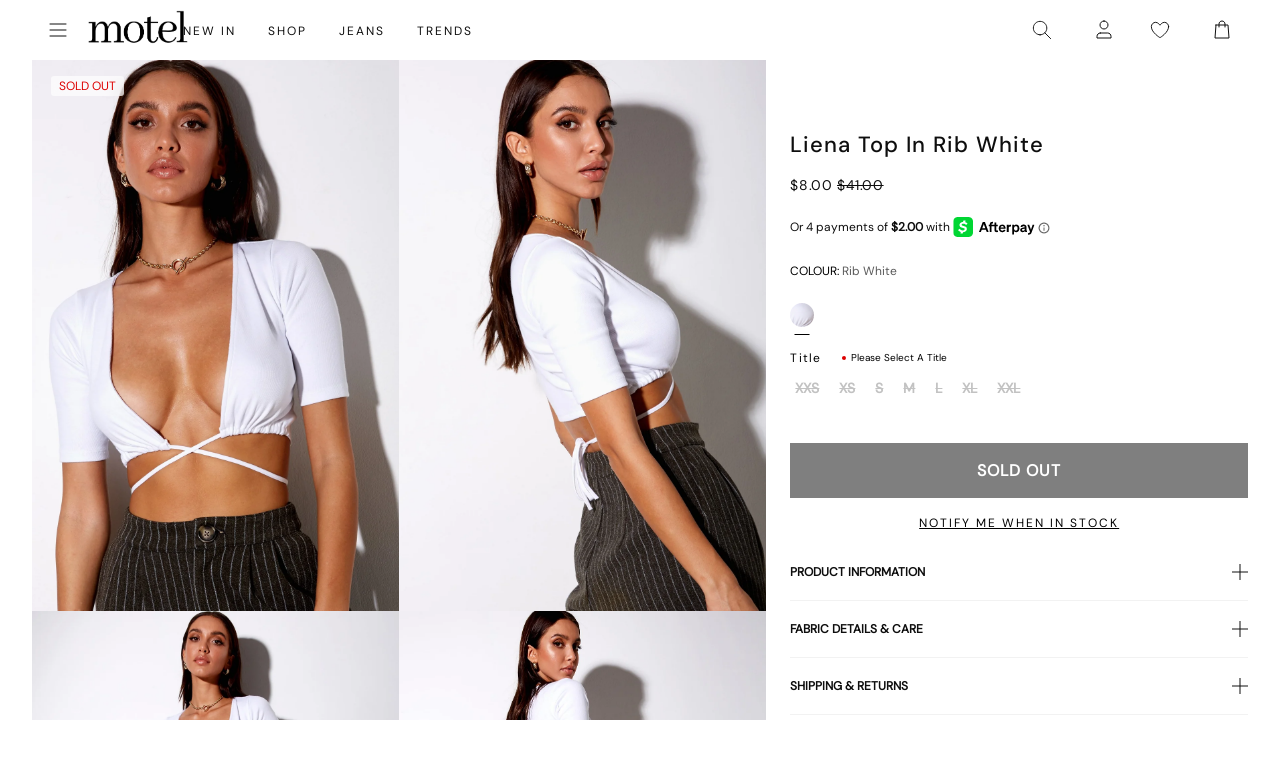

--- FILE ---
content_type: text/json
request_url: https://conf.config-security.com/model
body_size: -124
content:
{"title":"recommendation AI model (keras)","structure":"release_id=0x58:3c:3d:61:7c:41:43:28:41:40:59:3a:7f:6b:3a:31:4f:24:57:6e:72:53:36:28:63:30:33:47:52;keras;5m35mzra4rjmpnsd8qqkvpeepvk53urq93opq39g4zyp4gz4y9dvun9de41fgso22wc3hgqy","weights":"../weights/583c3d61.h5","biases":"../biases/583c3d61.h5"}

--- FILE ---
content_type: application/javascript; charset=utf-8
request_url: https://searchanise-ef84.kxcdn.com/preload_data.1u0B5p4p4A.js
body_size: 10187
content:
window.Searchanise.preloadedSuggestions=['low rise parallel jeans','low rise jeans','black dress','mini dress','black top','leather jacket','mini skirt','white dress','long sleeve top','white top','low rise','red dress','roomy extra wide low rise jeans','mesh top','crop top','parallel jeans','leather pants','slip dress','red top','midi skirt','black skirt','paiva dress','midi dress','lace top','halter top','tank top','green dress','pink top','pink dress','corset tops','maxi dress','brown top','long sleeve dress','blue dress','cargo pants','parachute pants','black jeans','denim skirt','off the shoulder','polka dot','baggy jeans','sequin top','black mini dress','brown pants','low rise parallel jeans 80s light blue','floral dress','two piece set','black mini skirt','green top','blue top','white jeans','corset top','low rise baggy jeans','paiva slip dress','baby tee','brown dress','button up','sequin dress','black tops','micro shorts','zoven trouser','bikini top','jean shorts','tank tops','mini dresses','vest top','mid rise jeans','long sleeve','crop tops','black pants','purple dress','maxi skirt','satin top','cow print','off the shoulder top','white skirt','sweat pants','bandeau top','going out tops','coti dress','denim shorts','flare pants','halter dress','bodycon dress','silk dress','brown jeans','graphic tee','t shirt','jean skirt','mesh dress','red tops','roomy jeans','kelly shirt','cheetah print','cami top','white mini dress','white pants','white tops','lace dress','bow top','abba trouser','off shoulder','leather blazer','70s ripple','green pants','swim suits','sheer top','butterfly top','motel x olivia neill','black crop top','roomy extra wide jeans','80s light blue wash jeans','low rise parallel jeans in 80s light blue wash','leopard print','white dresses','body suit','cargo skirt','plaid dress','floral top','backless top','animal print','festival clothing','turtle neck','pleated skirt','motel x jacquie','polka dot dress','olivia neill','black long sleeve','tie top','black dresses','long sleeve tops','bikini bottom','yellow dress','long dress','matching set','mini skirts','matching sets','mid rise','white crop top','yellow top','purple top','homecoming dresses','cavita jacket','knit top','black lace top','low rise jeans parallel','bow dress','mom jeans','flare jeans','plaid skirt','coti bodycon dress','denim top','bootleg jeans','gingham dress','one shoulder','sweater vest','sandy blue acid','asymmetrical top','low rise roomy jeans','red pants','oversized tee','black leather jacket','bandeau dress','tie front top','strapless dress','capri pants','babydoll dress','extra roomy low rise jeans','tube tops','straight leg jeans','shrug top','chute trouser','tie dye','motel rocks','white tank top','gold dress','low rise baggy','wide leg','red mini dress','gingham top','sequin skirt','black lace','denim dress','clothing sets','flower top','denim jacket','sparkle top','low rise pants','one shoulder top','white tank','grey top','swim wear','fur coat','long sleeve crop top','leopard skirt','butterfly dress','pink tops','flannel shirt','cheetah dress','black shorts','leather skirt','vintage blue green','nova top','zebra top','brown leather jacket','off shoulder top','modern day romantic','cropped cardigan','white shirt','summer tops','pink skirt','short sleeve top','datista slip dress','red dresses','stripe top','gaval mini dress','orange dress','red skirt','wrap top','cover up','tube top','jorts shorts','t shirts','lowrise parallel jeans','strapless top','jeans low rise','long dresses','summer dress','low waist jeans','low rise jean','mesh tops','phone case','pinstripe trouser','brown skirt','polka dot top','zoven flare trouser','grey jeans','black long sleeve top','black leather pants','red leather jacket','indigo jeans','grey dress','saika midi skirt','mini shorts','leopard top','silver top','burgundy dress','burgundy top','biker shorts','high rise jeans','satin skirt','lucca long sleeve','cojira mesh butterfly top','linen pants','low waisted jeans','high waist','open back','green skirt','low rise roomy','backless dress','low rise parallel jeans sandy blue acid','mini black dress','wide leg jeans','low rise parralel jeans','novara mini dress','brown jacket','orange top','kozue dress','skirt set','v neck','wilmot blouse','silver dress','brown tops','tie front','going out','flower dress','rose dress','denim mini skirt','sample sale','navy dress','sevila long sleeve mini dress','short sleeve','parallel jeans in rich brown','grey skirt','lace tops','bardot top','long sleeve mini dress','payoda dress','dudley vest','knit sweater','blue jeans','black jacket','cord pants','roomy extra wide','sweater dress','paiva slip','low rise parallel','babydoll top','red jacket','black bralette','lace skirt','pink pants','farida bikini','modern day romantics','going out top','abba trouser in sage','jump suit','black tank top','pavia slip dress','forest green','plaid top','hime dress','lowrise jeans','lilac rose','high waisted','white lace top','black low rise jeans','micro short','long sleeves','long skirt','white shorts','blue skirt','cut out','blue tops','roomy extra wide low rise jeans in vintage blue wash','flare trouser','halter neck','stripe pants','v neck top','white long sleeve','pink mini dress','velvet dress','zip up','low parallel jeans','zebra dress','size guide','black lace dress','cheetah top','puffer jacket','black tank','lilac dress','daisy dress','hoco dresses','sparkly top','green tops','black belt','blue mini dress','open back top','two piece','lesty dress','sun moon stars','cavita jacket in pu black','knit dress','black and white','croc pants','black trousers','bra top','gift card','ditsy rose','yenika crop top','white satin dress','marcella shirt','baby tees','floral skirt','women’s jeans','bucket hat','low rise wide leg jeans','bootcut jeans','beige pants','satin mini dress','plunge top','halter tops','white blouse','green sweater','micro skirt','black shirt','barbara kristoffersen','baggy low rise jeans','sun dress','white tee','bolero shrug','leather jackets','kelly shirt in mesh','motel x','pink dresses','midi skirts','basic tops','lily bloom','swim cover up','t shirt dress','long sleeve dresses','corduroy brown','coda slip dress','high neck','navy top','party dress','xxl dresses','saken blazer','elci corset top','parallel jean in cord sand','gold top','glitter top','jinsu crop top','navy blue','quelia top','trench coat','white lace','ardilla bodycon dress','hime maxi dress','white slip dress','black cardigan','button down','ocean storm','crochet top','tan pants','faux fur','pleated mini skirt','maroon dress','sparkle dress','white long sleeve top','graphic tops','longsleeve top','white mini skirt','low rise flare jeans','cow hide','angel dress','leather top','sage green','bustier top','pinstripe pants','track pants','vintage blue wash','sanna slip dress','roomy extra wide low rise jeans in vintage blue green','brown leather pants','basta jogger','square neck','sage pants','button up top','plaid pants','pu pants','boat neck','high rise','extra roomy','red leather','corduroy pants','summer dresses','flared jeans','satin slip dress','jorie midi dress in parma violet','leyna bikini','low rise parallel light wash jeans','striped top','lace cami','prom dress','y2k clothing','galaca mini dress','swim shorts','animal print dress','bright blue','sheer dress','rise jeans','evilia dress','light blue','miss joslin','low rise shorts','low rise skirt','pin stripe','optic polka','hot pink','black mesh top','striped shorts','patchwork daisy','mesh shirt','glo sweatshirt','shirt dress','black sweater','pinky promise','black blazer','wide leg pants','light wash jeans','green jeans','black satin dress','red cardigan','body con dress','khaki pants','acid wash','dark wash jeans','brown leather','jean jacket','skater dress','maxi dresses','low waisted','payoda bandeau mini dress','rada top','mesh skirt','emberly plunge top','bikini bottoms','lara crop top angel','asymmetric top','low jeans','motel x barbara kristoffersen','cream pants','sheny mini skirt','blue pants','lucca long sleeve top in lace black','purple pants','hot pant','lime green','purple skirt','haltri top','bomber jacket','pink bow','leyna bikini bottom','luscian plunge mini dress','brown mesh top','black crop','faux leather','blue dresses','pami bikini top','pavia dress','green mini dress','brown cardigan','black tube top','vintage blue','white silk dress','70\'s ripple','sunset melt','motel rock','sunny kiss tee','zoven trouser in 90\'s zebra black and white','black slip dress','make boys cry','ruffle top','cut out top','ozka top','wrap dress','red shirt','satin rose','steel blue','glitter dress','modern day','black corset','cosey top','paiva dress forest green','ima mini skirt','xxl tops','parallel low rise jeans','cropped sweater','leather pant','low rise black jeans','off the shoulder dress','motel rocks low rise parallel jeans','2 piece set','loria fur cardigan','dragon top','mid rise parallel jeans','long skirts','sale tops','striped pants','two piece set skirt set','halterneck top','roomy extra wide low rise','polka dots','watercolour green','faux leather pants','motel x iris','black skirt mini','mesh long sleeve','black bodysuit','oversized hoodie','gift voucher','zebra skirt','brown blue acid','brown sweater','short sleeve dress','black sequin','roomy low rise jeans','halter neck top','tote bag','grey pants','red gingham','daisy bodycon dress','baby blue','womens jeans','boxer shorts','skirt sets','carpenter jeans','fur jacket','kelly shirt in mesh chocolate','cowgirl sweatshirt','cheetah skirt','parralel jeans','denim jeans','cream top','low waist','green dresses','low rise bootleg jeans','saken blazer in pu black','avaya dress','vilinia dress','laufey bikini top','sekar flare trouser','bralette top','miss joslin x motel','floral mini dress','cherry top','satin dresses','straight leg','midi dresses','short dress','frayed low rise jeans','tan top','tube dress','long sleeve black top','snake print','hansa cargo trouser','red sweater','farida bikini bottom','corset dress','sequin shorts','sakila trouser','sparkly dress','dalmatian print','brown shirt','white button up','black midi skirt','mid blue used','pu jacket','ruffle dress','light blue dress','lace long sleeve','black mini','shae bandeau top','angel hoodie','gaval dress','black bra','brown corduroy','datista dress','flannel jacket','red long sleeve','jean skirts','green bikini','botanical flower maroon','high neck top','waist belt','co ord','faux leather jacket','black set','lace trim','cut out dress','90s jeans','ballet core','saika skirt','sleeveless top','vintage bleach','misha wide wide leg trouser','x motel','guenette dress','black long sleeve dress','white set','low rise mini skirt','denim set','black bikini','hawaiian shirt','summer top','black mesh','hot pants','green jacket','square neck top','patchwork daisy brown','white corset','white too','dress mini','brown bikini','low rise parallel 80s light blue wash','cowl neck','jeans low rise parallel','summer rays','fayola dress','knit shorts','bike shorts','parma violet','brown shorts','brandy top','pretty petal green','baggy pants','red shorts','extra wide jean','brown long sleeve','dark wild flower cantaloupe','casini pleated micro skirt','nobila shrug','parachute trouser','dyrana top','off the shoulder sweater','green satin dress','dudley vest top in sequin knit black','button top','red satin dress','cherry dress','dad shorts','strappy top','graphic tees','black halter top','shrunk tee','sleeve top','crochet dress','navy blue dress','black leather','tee shirt','juanita frill halterneck','motel x jacquie roomy extra wide','dapa vest top','black too','white halter top','sleeve dress','yellow skirt','black skirts','emerson jacket','low rise flare','black flare pants','front tie top','low rise jean shorts','extra wide low rise jeans','maiwa blazer','nanda crop top','brown crop top','prom dresses','black trouser','formal dress','bandana tops','xiwang crop top','cow dress','floral dresses','safar vest','bathing suit','wrap skirt','metallic top','party dresses','white low rise jeans','baby doll','white sweater','black maxi dress','brown mesh','black sequin top','white crop','satin ivory','cherub top','amabon long sleeve top','extra wide','orchid sunset','womens tops','sale dresses','haltri crop top','rose top','wide jeans','pleated dress','blouse top','dragon flower','sequin tops','gray top','galova mini dress','ivory top','dark blue jeans','graduation dress','homecoming dress','swim skirt','luiza mini dress','black maxi skirt','esmera top','blue green','black jean','fitted blouse','wide low rise','sevila long sleeve','open back dress','palsi tie side','skater shorts','dark angel','black and white dress','roomy low rise','phil trouser','low rise parallel jeans in sandy blue','baby doll dress','low parallel','mini black skirt','bow shirt','party tops','zoven trousers','gabriela midi dress','print pants','cow pants','when will we dance again','pink long sleeve','walta jacket','keani shirt','jean short','glo sweatshirt in stone wash angelo','sale jeans','button up dress','sun and moon','white cardigan','light wash','play suit','lebby mini dress','pami bikini','coti dress lilac','brown mini dress','tindy top','y2k top','cropped tee','slit dress','short sleeve tops','short dresses','low rise parallel jeans 80s light blue wash','floral tops','brienne top','motel x jacquie roomy extra wide low rise jeans','mini skirt black','ivory dress','cami tops','paiva slip dress in satin ivory','coti bodycon','paisley top','low rose','low rise wide leg','iphone case','low rise parallel sandy blue acid','black pant','paisley dress','low rise parallel jean','long sleeve shirt','work clothing','summer sun','sunny kiss','ozka crop top','strawberry top','gray dress','stripe shorts','champagne dress','pink shirt','high waist jeans','slip dresses','forest green dress','strapless mini dress','red set','knitted top','jeans baggy','red leather pants','sand leopard','pink sweater','long sleeve crop','bell sleeve','wide leg trouser','mini denim skirt','low rise parallel jeans in bright blue','wide low rise jeans','kazayo long sleeve knit','maxi skirts','y2k tops','sakeri flare trouser in black','black sheer top','70s dress','powder blue','pelma mini skirt','ilias corset top in poplin white','puff sleeve','butterfly skirt','sevila dress','barrel jeans','low rise parallel jeans in sandy blue acid','blue bikini','oversized shirt','green floral dress','earthy gradient','sage dress','mini dres','low rise extra roomy','blue sweater','cargo pant','long top','kiona corset top','boat neck top','off white jeans','green shirt','jersey tee','dark jeans','buckle top','cowgirl top','coconut milk','lou hot pant','black off the shoulder top','velvet top','lona midi dress','verso dress','dark wild flower','plus size','jorie midi dress','mushroom top','black midi dress','crew neck','pink bikini','check dress','gaina dress','black romper','black vest','crosena dress','black halter','roomy extra','bitter chocolate','leather dress','silver skirt','baby doll top','pink set','v neck dress','denim skirts','straight jeans','top i','yenika crop top in lilac rose w lilac lace by motel','leopard pants','green crop top','dark green','grey sweater','mini white dress','cropped blazer','baggy low rise','80s light blue wash','lidya mini skirt in black','black corset top','top black','extra wide jeans','polka dress','low rise parallel jeans in vintage black','little black dress','front tie','dark blue','poplin shirt','see through','mazu top','navy blue top','light pink','black tee','bike short','quelia crop top','tshirt dress','women’s tops','sweaters tops','pretty petal','mini dress black','low rise parallel jeans in indigo','kozue mini dress','tropicana floral','had top','70’s ripple','paiva silk dress','white jean','parallel low rise','head band','shoulder bag','crop tee','white t shirt','jessica bodycon','low rise trousers','stripe dress','brown dresses','red tank top','teddy coat','motel x barbara','flower skirt','wren skirt','dresses mini','leather coat','guaco crop top','festival tops','zolen flare trouser in pu matte black','zovey trouser','silk dresses','olivia jacket','dress black','satin tops','baby pink','low rise parallel wide leg jeans','red bikini','halter neck dress','eunji crop','lavender dress','lace mini dress','beach cover up','retro daisy blue','black rose','swim suit','beige top','pink jacket','black floral dress','sheny skirt','cami dress','women jeans','cross top','mini short','elyse crop top','green cardigan','white bikini','white corset top','etta knitted vest top','green set','going out dresses','palasha dress','kumala slip dress','brown blazer','lara crop top','to s','retro tile','cream dress','black satin','deep mahogany','maroon top','long black dress','koriya bardot top','sequin mini dress','melinda frill edge cami top','square flag green','sanaly mini dress','gothic rose','off shoulder sweater','has en','biker jacket','tucci top','lumberjack shirt','sandy blue acid jeans','farida bikini top','white maxi skirt','jepuni cami top','deer print','baggy jeans low rise','celestial dress','sherlyn halter top','mid blue','skirt black','tropicana brights','zip up hoodie','extra wide low rise','sea green','olivia neil','white trousers','button up shirt','pu leather','yellow tops','silver chain','grey bralet','tonal blue paisley','cycle shorts','silta crop top','lace pants','samira bandeau mini dress','eyelet top','asymmetrical dress','paisley yellow','scarf top','moto jacket','black mini dresses','pu black','black bodycon dress','cotina midi dress','bandeau mini dress','jinsu top','pinstripe dress','abba pants','bloomer shorts','brown pant','black micro shorts','nosita midi dress','sporty tee','olive green','beaded bikini','white halter','star dress','hala vest top','bubble jersey','white jacket','low rise denim','leon cardi','zoven flare','collared top','motel x jacquie roomy extra wide low rise jeans in mid blue used','ditsy rose lilac','leather shorts','blue satin dress','seam split jeans','cowl neck dress','lace black top','coti bodycon dress in black rose flock with lace','ima skirt','long sleeve black','studded top','cow print pants','angel sweater','giwta crop top','moon dress','blue set','extra roomy low rise','off shoulder dress','low rise extra roomy jeans','animal print top','vilinia midi dress','eunji crop top in white','enslee slip dress','new years','dark wash','guenetta dress','babydoll tops','light blue jeans','houndstooth pants','off white','black jumpsuit','blue shirt','novara mini dress in black','rose flock','cutout top','black bottoms','cheetah print top','lace up','white lace dress','motel roc','flower orange','olive dress','flower shirt','daisy brown','ryals long sleeve top','black button up','motel rocks jeans','dark sand','one piece swimsuit','marcel shirt','sandy blue','tea dress','brown set','silk top','black low rise','chiffon top','printed top','cherry pants','gladis vest top','black cargo pants','faux fur jacket','basic top','cherry red','wati crop top','t-shirt dress','low ride','collar shirt','abba trousers','button dress','roomy wide leg jeans','motel low rise parallel wide leg jeans','floral field green','mesh long sleeve top','bikini tops','satin crop top','tribal flock','xiwang crop top in black','ruffle skirt','mock neck','sinda scoopback top in knit olive','light blue wash','dudley vest in black','baggy jean','low rise parallel jeans in vintage blue green','tie pants','red rose','extra low rise jeans','gingham pants','purple tops','brandy long sleeve','lace black','drop waist','chain belt','black baggy jeans','dragon rope','rise parallel','bubble skirt','marcella shirt in check light tan','pink bow dress','ring top','lace shirt','cowl neck top','roomy extra wide jeans in brown blue acid','nilza wrap top','sachin mini dress','xxs dresses','formal dresses','red tank','backless tops','retro optic spot','orange skirt','cheetah print dress','purple mini dress','shimmer top','lounge wear','sanja bandeau top','jeeves dress','solar system','cargo trouser','pink satin dress','red lace','body on dress','cherub dress','sun moon','zuki jumper in knit argyle tan','dyrana crop top','poplin top','yessa top','obeli trouser','flowy top','chocolate top','ilias corset top','shima top','low rise white jeans','croc skirt','zebra jeans','tiona top','white maxi dress','bow skirt','jacquie jeans','flared pants','monlo vest top','knit skirt','givas crop top','jeans parallel','halter mini dress','print top','parachute pant','palila dress','a line','black longsleeve','hoodies and sweatshirt','lentra bikini','donata trouser','cow print dress','renata dress','extra roomy low rise blue green','roomy jean','butterfly vine','black cami','raeto top','low rise parallel jeans in vintage bleach','cavita jacket in pu bitter chocolate','cobalt blue','top en','ripple green','red crop top','knit cardigan','kinnie mini skirt','sweat set','pink tank top','coda dress','cerry bikini','striped sweater','tights lace','low rise baggy jean','black and white pants','bikini set','sun glasses','holographic purple','new years eve','w26 l32','top white','cycle short','red sequin','dudley vest top','brown pants brown jeans','pink lace','snake skirt','en pointe','green long sleeve','boyfriend cardigan','crosena swing dress','tailoring charcoal','maruko mini dress','denim maxi skirt','green trousers','parallel jean in cord dark chocolate','white satin','black silk dress','red lace top','ibiza summer','payoda bandeau mini dress in dark grey','pink cardigan','rips parallel jeans in black wash','low rise denim skirt','linen top','xl dress','denim short','leopard bodysuit','black shrug','extra roomy jeans','beige dress','tan tops','sage green dress','low ride parallel jeans','blue floral dress','animal print pants','bow bikini','black tie top','90s geo brown','chiffon dress','see through top','accessories necklace','tye dye','acid jeans','jiniso crop top in black with pink bows','lace tank','botanical maroon','paralell jeans','striped shirt','takiyo mini dress','grey mini skirt','low rise straight leg','top or','leather trousers','top a','hoco dress','square flag','mid indigo blue','ganita vest','black dress mini','white tube top','slouchy dress','halterneck dress','watercolour green bikini','black leather blazer','panola mini dress','cotton top','royal blue','brown tank','jeans women','tonal zebra','fur cardigan','blue long sleeve','dress white','black denim','nolda top','red top y2k','black rose dress','cow girl','abstract animal','jastio vest top','raceline halterneck top','clothing set','tie tops','long sleeve black dress','ripped jeans','guinevre top','striped dress','dress red','evilia mini dress','shimmer brown','daisy top','bilen top','cargos pants','green blazer','swing dress','ultra low rise','heat map','kelly top','love checker blue','pretty petal ivory','satin shirt','white tshirt','purple dresses','brown button up','satin black','spence top','white cami','ulsan fitted shirt','thin top','chute trousers','olive top','skirt mini','tie dress','dad jumper','mom shorts','tuli mini dress','bell bottoms','white pant','tops off shoulder','long sleeve lace','tokyo tour','red jacket leather','adrenaline red','one piece','teal dress','black and white top','sweat shirt','shenka mini skirt','pin stripe pants','coda mini dress','black satin top','navy mini dress','women top','crop sweater','bright blue jeans','paiva slip dress in satin','mesh butterfly','white denim','tops long sleeve','lime green dress','steel blue low rise parallel','bella mini tea dress','becky dress','red long sleeve top','esmeray midi skirt','black going out top','top de','saidi cardi in diamond black and green','kumala dress','extra wide jeans in off white','cosmic melt','washed out pastel floral','rar leopard','satin slip','dark red','fresia dress','eunia shorts','chinese moon','salda sporty tee','low rise 80s light wash','black halter dress','zip up jacket','lilac top','long sleeve mesh','green sequin','persian night','runita top','cargo mini skirt','black short','black dres','oversize tee','white bottoms','green floral','blue floral','motel low rise parallel wide leg jeans in colour tinted denium','lucca top','guan top','metallic dress','longsleeve dress','black strapless dress','wren mini skirt','angel shirt','dress dress','izolde tee','brown trousers','scoop neck','pink crop top','jeans black','white short','rib top','sparkly tops','novalie vest top','zen crop top','micro crop top','navya wrap mini dress in basic polka','pinstripe skirt','sukati cardi','yellow mini dress','bonnie crop top','long sleeve white top','two piece sets','y2k skirts','cojira mesh','dalmatian dress','low rise paralell jeans','ribbon top','savita maxi dress','low rise heans','pink sequin','black dress with pink bows','sage green pants','long sleeve maxi dress','black crop tops','printed dress','white mini dresses','octavia asymmetric cami top in lace','split jeans','blue crop top','red blazer','cute tops','red corset','satin blue','denila bodycon dress','brown mini skirt','mini gingham','denim tops','dark angel mesh','low rise parallel jeans w26 l32','kenaya crop top','tan mushroom','jorts dad shorts','mesh pants','clothing suit','lumberjack shirt in pu black','knit vest','sleeveless dress','business casual','black to','black long sleeve crop top','stripe skirt','ribbon dress','dress with','wide leg low rise jeans','green satin','snake skin','crinkle top','cropped jacket','low rise jeans baggy','grey mini dress','pink mini skirt','gray skirt','hair clip','basic tee','bootleg jeans in sandwash','shorts denim','oat milk','rich brown','floral midi dress','sweater top','floral print','low rise parallel jeans in washed black grey','ditsy butterfly','trippy waves','slinky top','fitted shirt','grey blazer','grey used bleach','black flare','long sleeve lace top','tops black','low rise denim mini skirt','love bloom','bilarka bandeau top in black','brown long sleeve top','midnight blue','tan skirt','white shoes','heart top','kaoya midi dress','tiona baby tee','ardilla dress','mini dress in black','jojes jersey tee','leopard jacket','track suit','amber wash','fashion tops','gingham tops','red mini skirt','binita mini dress','pink jeans','black coat','long tops','swim top','geo brown','chute trouser in parachute','larin midi dress','motel dress','sequin pants','tiger print','high waisted bikini bottoms','polka dot skirt','cutout dress','extra low rise','tropical rave','high neck dress','grey trousers','spring dress','black denim skirt','hibiscus top','skater jorts','a line skirt','black and red dress','misca trouser','sutin tee','black floral','dress midi','black bow dress','peplum top','o ring','sheer tops','band tee','rise jean','wild flower lemon drop','novita top','red tube top','light blue top','boyfriend jeans','dress blue','60s abstract','tie back','low rise parallel jeans vintage bleach','white shirts','brown hoodie','dad denim short','navy skirt','satin black dress','print dress','mini red dress','black bandeau','low rise trouser','ribbed top','green slip dress','body con','party top','cerry bikini top','floral bikini','pink tank','satin dress','halter crop top','disc sequin','white skirts','daman off shoulder','low back','cypress dress','low rise jeans in 80s light blue wash','chocolate brown','cropped top','blue paisley','work pants','zoven trouser in croc pu burgundy','red too','blue cardigan','london fog','low rise light wash jeans','pelmet skirt','paisley fun yellow','charcoal skirt','going out dress','a line dress','brandy long sleeve top','zebra cardigan','festival outfits','brown tank top','roomy extra wide low rise jeans in washed black','slinky dress','motel x olivia','lilac lace','snake dress','brown too','lace long sleeve top','pinstripe black','rust dress','cap sleeve','gesta trouser','leopard shirt','sky midi dress','nilza top','roomy extra wide low rise jeans in grey used bleach','blazer dress','dusty rose','90s dress','black leather skirt','chain tangle','nero jacket','70s ripple pants','jumper dress','low rise frayed jeans','laufey bikini','estesa shirt','lilac blossom','college blue','knit tops','mid rise jean','rigid low rise flare jeans','blue gingham','harlequin black and white','elci top','romper playsuit','gingham shorts','space dye','trouser pants','tinted denium','tindy crop top','low rise parallel jeans bright blue','parallel jean in light wash denim','blue green jeans','valy slip dress','flo midi dress','esau tie front','iranila asymmetrical top','hansa cargo','leony cardi','vintage black','low rise parallel jeans in steel blue','medita shirt','navy tartan','cinta skirt','leopard print top','awdella knitted long sleeve top','mesh mini dress','washed blue green','lesty bodycon dress','yecal sheer bodice','japanese blossom','brown gingham','bow tops','rufte top in lace','vacation dress','dad jeans','roomy extra wide low rise jeans in brown blue acid','black bikini top','green shorts','blue satin','cosey top in satin lilac','dress green','kalsi top','lowrise baggy','yenika crop','paiva silk','silver tops','graphic top','drop waist dress','brown corset','red floral dress','sheer black top','sweatpants set','tan dress','sakeri flare trouser','baila crop top','denim pants','lace shorts','bubble top','naisa mini dress in mesh black','dress maxi','roomy extra wide low rise jeans in light wash blue','black vest top','cut out pants','black cargos','summer clothes','black parallel jeans','maudy crop top','rise parallel jeans','esme bralet','micro mini skirt','nobila shrug top in black','vest tops','low rise bootcut','mini bodycon dress','y top','zoven trouser 90\'s','top with','midrise jeans','leather bomber jacket','guida mini skirt','cojira mesh butterfly top in tonal blue paisley','mesh crop top','blue grey','asymetrical top','bikinis set','xxs dress','lace to','sambu top','capris pants','sage smoke','coquette top','swim bottoms','jean dress','mesh butterfly top','roomy extra wide low rise jeans in indigo','night dress','brown halter','roider jogger','baby shroom','carpenter pants','zebra pant','black cargo','flare trousers','flare pant','photo brown','flowy dress','white midi skirt','parallel jeans in burnt olive','flower power blue','leopard print skirt','satin pants','chain dress','chain top','off the','low rise parallel jeans in 80s light','gray jeans','tee shirts','mesh black','wati crop top in oat milk','jeans mid rise','pink tube top','lace up top','lycra top','rave clothing','sarah crop top','striped skirt','dress floral','yellow bikini','bow sweater','vintage dress','gladis crop top','bathing suits','nude dress','leopard print dress','tarot pants','low rise flared jeans','black mini shorts','flower garden brown','pu green','green silk dress','skater skirt','leather bomber','tiger dress','red maxi dress','parachute skirt','low rise parallel vintage bleach','sale dress','guan crop','check pants','black pleated skirt','cover ups','khaki skirt','burgundy bikini','90s parallel jeans','white dres','black leggings','jacquie roomy extra wide low rise jeans','rock dress','lace tank top','green tank','letta bodice','mid blue jeans','brown jean','bonija long sleeve top','angel embro','ruched top','low rise parallel jeans light wash blue','dress satin','bodycon mini dress','black blouse','black and white shorts','black strapless top','elinor maxi dress','beige skirt','blue sequin','siria dress','burgundy skirt','nikaya shorts','zoven trouser in pu matte black','cargo jeans','brown satin dress','retro heart','wiluta shorts in baby cord navy','washed black','skirts mini','long black skirt','low rise pants parallel jeans','roomy wide leg low rise jeans','navy pants','sequin too','black slip','floral shirt','super low rise','low rise blue jeans','ruched dress','check skirt','tista dress','retro optic','yellow shorts','top lace','dudley sequin','bonlo top','ripple tangerine','jeans low','light jeans','face mask','green mini skirt','extra wide jean in black wash','blue acid','motel jeans','red satin','pink satin','swim short','dotty rose','jersey top','jiniso crop top','red leopard','pinstripe top','palasha midi dress','botanical animal','pu leather jacket','strapless tops','parallel pants','skirt midi','circe off-shoulder','meet me at the library','sun and moon dress','dusty pink','kareena long sleeve bardot top','mini skirt denim','bootleg jeans in black','black mesh dress','yellow plaid dress','juanita top','jinsuen bodycon mini dress','vintage jeans','red and white','tiger brown','top red','white button up top','stripe sweater','pu skirt','renata asymmetrical mini dress','fire mesh','pink bows','red to','mutsuki halterneck','turtleneck crop','pamita bikini','orange flower','checker top','black sleeve','cropped long sleeve','suede jacket','low rise cargo','black long dress','gimon crop top','floral gingham brown','pink shorts','assymetric tops','sun dresses','tailored pants','dark chocolate','crochet skirt','grey tops','bay one shoulder top','lassie maxi skirt','black shirts','square neck dress','dapa crop','orange pants','terry short','lina crop top','red long sleeve dress','wei mini skirt','pants jeans','shelisa slouchy mini dress in black','white lace skirt','mala slip dress','slouchy top','zorea trouser','micro check brown','watercolour brown','yena crop top','bovita long sleeve top in rib white','blurred orchid peach','tank bikini','collared shirt','blue grey mesh','low rise flared jeans in green wash','strawberry sunset','sarina top','sequin black','long coat','gold mini dress','cargo skirts','sorin deep waistband top','80s light wash','mini skort','moni vest','jean top','hala top','low rise parallel jeans in vintage blue wash','mauve shimmer','parallel jeans in sand','soft tides','jeans sale','gingham skirt','low rise bootleg','romantic red rose','mesh black top','fayola printed maxi dress','boot cut','beaded top','shindu top','pastel floral','neira long sleeve','princess polly','low rise black','acro unitard','mini skirt set','sand jeans','long sleeve mesh top','zebra sweater','cherry bikini','blue shorts','lace crop top','solarized green and blue','pink corset','jeans low rise parallel jeans','satin cheetah','button shirt','fold over','isda top','black sequin dress','grey cardigan','mid jeans','gane shirt','angel energy top','bolero top','parallel jean','plunge dress','white midi dress','white bralette','green leather','shadi mini dress','dress pants','print t','straight leg jeans in winter sandwash','kayve tie front top','roomy oversized low rise jeans','barika top','roomy extra wide low rise jeans in mid blue used','lowrise baggy jeans','shirred top','dark grey','varsity jacket','lether jacket','lesty dress in animal satin with lilac lace','orange bikini','mini s','parallel low','crop tank','frill top','ditsy floral','black jeans low rise','pasha brushed knit shrug cardigan','brown forest tapestry','small flower brown','hair scarf','lace tube top','sage top','romini dress','white low rise','zova wide leg trouser','tash crop top','low rise baggy jeans parallel','elmira top','light pink dress','tiney crop top','vaiso mini dress','tank too','matching skirt set','burnt olive','novalie top','loria cardi','knit jumper','givas top','black sequin skirt','brown halter top','baby t','lilac rose coti','bilen top ditsy rose red','parallel jeans low rise','casual dresses','red pant','black t','silver bikini','pinstripe brown','low rise parallel jeans indigo','coby mini dress','shena mini skirt','dress pink','lala short','biker short','janar halterneck','wild flower','roomy extra wide leg low rise jeans','ejon mini skirt','mini slip dress','satin white dress','dress long','white to','jess jeans','blue corset','white vest','nero jacket white leopard','zebra shirt','black lace skirt','palila mini dress','lulees jumper','black sparkle','wide leg trousers','sequins top','low waisted pants','black rust tie dye','one sleeve','low rise parallel jeans light blue wash'];

--- FILE ---
content_type: text/json
request_url: https://conf.config-security.com/model
body_size: 86
content:
{"title":"recommendation AI model (keras)","structure":"release_id=0x5e:64:7e:56:55:6a:7a:32:57:49:3e:64:31:5a:2d:5b:53:6a:66:58:79:4d:55:28:56:5c:44:75:71;keras;f7f4l4vuskerc1egr1lcneqvelxs7sf1gq99n9yagbl1nvkts6087lhwvjaocsje0rr1bfv2","weights":"../weights/5e647e56.h5","biases":"../biases/5e647e56.h5"}

--- FILE ---
content_type: application/javascript; charset=utf-8
request_url: https://searchanise-ef84.kxcdn.com/preload_data.2Z6j7R6a3d.js
body_size: 7688
content:
window.Searchanise.preloadedSuggestions=['mini dress','maxi dress','going out tops','long sleeve tops','summer dress','mini dresses','lace tops','maxi dresses','summer dresses','midi dresses','tees tops','black top','white top','red top','black dress','mini skirt','long sleeve top','polka dot','low rise jeans','long sleeve','lace top','sequin top','red dress','low rise','low rise parallel jeans','pink top','denim skirt','black jeans','co ord','white dress','black skirt','mesh top','white jeans','midi skirt','leather jacket','halter top','brown top','low r','low ris','blue top','going out top','cami top','micro shorts','midi dress','mid rise jeans','black mini dress','roomy jeans','green top','low rise parallel','off shoulder','halter neck','pink dress','halter neck top','off the shoulder','long sleeve dress','baby tee','leopard print','red tops','sparkly top','tank top','black mini skirt','parallel jeans','mid rise','white skirt','black tops','corset top','baggy jeans','long dress','summer tops','blue dress','white tops','going out','burgundy top','yellow top','roomy extra wide low rise jeans','long s','denim shorts','maxi skirt','grey jeans','t shirt','long sl','long sle','long sleev','long slee','bandeau top','baby doll top','vest top','low rise p','low rise pa','indigo jeans','low ri','sequin dress','low rise par','black lace top','low rise baggy jeans','white t','grey top','polka dot dress','backless top','low rise jean','black shorts','mini shorts','crop top','denim s','low rise roomy jeans','mini dres','halterneck top','mini s','black t','white shirt','bikini top','gingham top','black s','low rise para','mini d','black to','low rise j','low rise je','maxi dres','maxi d','low rise jea','mini dre','low rise paral','mini dr','off the shoulder top','green dress','maxi dr','maxi dre','polka dot top','floral dress','sequin skirt','polka d','polka do','roomy extra wide','nova top','blue jeans','low waisted jeans','black trousers','denim jacket','low rise roomy','party tops','denim sk','jeans low rise','low rise parall','mini sk','mini skir','low rise paralle','dress mini','sheer top','denim skir','denim ski','mini ski','black j','navy top','v neck','stripe top','burgundy dress','tube top','floral top','off shoulder top','red mini dress','plunge top','brown dress','summer top','swim wear','black jean','white blouse','red to','black lace','black je','black jea','v neck top','flared jeans','polka dress','denim mini skirt','tie top','parallel jean','red t','micro short','black dres','leather j','black d','going o','going ou','asymmetric top','cami tops','leather ja','white jean','bikini set','leather jack','wide leg jeans','lace t','sequin shorts','button up','leather jac','lace to','white mini dress','white j','fur coat','leather jacke','party dress','denim top','mini skirts','long sleeve t','black dre','black dr','co ords','long sleeve to','roomy extra','low waist','white je','tank tops','white jea','motel rocks','pink tops','party top','size guide','knit top','roomy e','low waist jeans','black m','halter dress','fitted shirt','gold top','roomy ex','white to','roomy ext','sequin t','roomy extr','flower top','sequin to','bow top','white s','long sleeve mini dress','hot pants','brown skirt','satin dress','going out to','lace dress','knitted jumper','one shoulder top','going out t','linen trousers','pleated skirt','halter neck dress','mid r','black mini','tie front top','tops off shoulder','black sk','mid ri','white lace top','vintage blue','mid ris','black skir','yellow dress','long dresses','extra roomy','motel rock','black l','bandeau dress','roomy extra w','black ski','satin top','high rise','low rise parallel jean','high rise jeans','roomy extra wi','roomy extra wid','roomy jean','black mi','parallel j','parallel je','skirt mini','parallel jea','low wa','red dres','red d','silver top','t shirts','vintage blue green','glitter top','red dr','red dre','co or','co o','striped top','roomy j','pink t','one shoulder','low w','roomy je','low rise baggy','roomy jea','wide leg','flare jeans','low rise parallel j','y2k clothing','low rise parallel je','black min','pink to','bikini bottoms','low rise parallel jea','short sleeve top','leopard print top','babydoll top','white d','sequin tops','animal print','mesh dress','butterfly top','sparkly dress','dark blue jeans','crop tops','off the','steel blue','low wai','red skirt','white dres','vintage b','knit jumper','denim short','vintage bl','sparkle top','mid rise jean','black long sleeve','slip dress','white dr','dress maxi','roomy extra wide low rise','white dre','low wais','tie front','festival wear','cowl neck','white lace','black dresses','black short','gingham dress','motel x','halterneck dress','leopard top','black sh','grey j','wrap top','fur jacket','blue tops','bright blue','off t','off th','black long sleeve top','denim dress','grey skirt','grey jean','sale tops','motel roc','leopard p','baby t','mesh tops','basic tops','hot pant','midi dres','brown tops','leopard pr','denim sh','halter neck dresses','purple top','black low rise jeans','mesh to','micro s','grey dress','baby doll dress','leopard pri','backless dress','off the s','maxi s','grey je','leopard prin','bikini bottom','midi d','white sh','graphic tee','off the sh','grey jea','midi dre','white vest','sequin s','white shorts','midi dr','low waisted','off the sho','denim sho','mesh t','long d','low rise r','denim shor','zip up','off s','pinstripe trousers','black b','y2k top','off the should','short sleeve','blue t','off the shou','off sh','navy dress','bardot top','micro sho','off the shoulde','midi s','bootcut jeans','black sho','off the shoul','white b','vintage blu','micro sh','maxi sk','brown jeans','off sho','halter n','maxi ski','long dres','micro shor','maxi skir','halter ne','mini short','off should','mini black dress','polka dots','sparkly tops','low rise trousers','black shor','off shou','brown leather jacket','halter nec','low rise ro','midi ski','denim j','midi skir','low rise roo','prom dress','low rise shorts','top i','midi sk','green t','mid rise j','long skirt','purple dress','mid rise je','off shoulde','off shoul','low rise room','mid rise jea','indigo jean','long dr','long dre','pink mini dress','black mesh top','black cardigan','low rise wide leg jeans','sparkly t','boat neck','sparkly to','cream top','check dress','button up top','basic top','roomy extra wide jeans','white l','red lace top','strappy top','womens tops','roomy extra wide low','festival tops','lace skirt','fitted blouse','pink skirt','black mini s','wilmot blouse','gold dress','green tops','jackets and coats','low rise parr','green to','brown jacket','black la','baby tees','low rise skirt','straight leg jeans','button top','black lac','denim ja','roomy extra wide l','indigo j','white mini skirt','tank to','long sleeved top','g rise jeans','low rise b','halter neck tops','has en','roomy low rise','black mini sk','light blue','black mini skir','white too','indigo je','white sk','black too','extra r','black mini ski','denim jac','halter to','corset to','babydoll dress','roomy extra wide lo','white skir','indigo jea','denim jack','cowl neck top','two piece','red cardigan','brown t','bodycon dress','red s','blue mini dress','blue to','halter t','brown cardigan','red l','white ski','cami t','cami to','midi skirts','light blue jeans','brown bikini','extra roo','x motel','extra room','bow dress','jean shorts','top a','yellow t','low rise parallel wide leg jeans','denim jacke','sequin short','pink dres','check top','pink d','low rise parallel jeans in 80s light blue wash','baggy jean','white tank','blue bikini','low rise black jeans','white shi','yellow to','denim mini','low rise flare','corset t','pink dr','pink dre','black sequin top','top or','halter tops','burgundy tops','polka dot dres','swim shorts','dresses mini','holiday shop','high waisted jeans','black c','wide l','extra roomy jeans','brown shorts','strapless top','button u','tailored trousers','roomy extra wide low r','black lo','white shir','polka dot d','baby te','nova to','pink s','black trouser','polka dot dre','roomy extra wide low ri','polka dot dr','open back','roomy extra wide low ris','black halter','vest tops','tank t','parralel jeans','brown to','party dresses','wide le','satin mini dress','nova t','women’s tops','linen trouser','skirts mini','botanical flower maroon','low ro','low rid','vintage blue wash','square neck','blue skirt','roomy low rise jeans','trench coat','blue dres','dark wash jeans','black maxi dress','blue d','off the shoulder jumper','denim m','mini sh','mens jeans','t s','long sleeve black top','long sleeve dres','corset tops','long sleeve d','roomy extra wide low rise jean','baggy low rise jeans','t sh','high neck','long sleeve dr','fur c','black h','baggy j','long sleeve dre','white long sleeve','baby doll','mini sho','extra wide','red dresses','blue dr','blue dre','grey t','t shir','mini shor','tops long sleeve','denim t','sequin sh','backless tops','fur co','t shi','low jeans','white t shirt','denim mi','mini denim skirt','mid blue','fur coa','baggy je','low waiste','to s','low t','sequin sho','red too','denim to','formal dress','maroon dress','baggy jea','faux fur','denim skirts','white bl','denim min','sequin shor','cover up','black mini dres','had top','summer dres','lace cami','white trousers','dudley vest','ruffle top','white blo','low rise flared jeans','bomber jacket','black vest','black bra','shirts and blouses','co ord set','pin stripe','white tank top','dark blue','black sequin','y2k cami','red jacket','red jumper','summer clothes','summer d','going out dress','summer dr','off white jeans','white m','white blou','sleeveless top','summer dre','maroon top','poplin top','low rise parralel','white blous','floral skirt','little black dress','women top','red leather jacket','red lace','blue s','black shirt','high neck top','low rise wide leg','straight leg','low ros','leather jackets','black mini d','yellow tops','long sleeved','blue jean','dudley vest top','black mini dre','micro skirt','cargo skirt','low rise parra','white dresses','long top','fashion tops','black mini dr','dress dress','low rise mini skirt','black mesh','backless t','navy blue','blouse top','white cami','top de','xxl tops','button up shirt','mid blue used','vintage blue gree','white tshirt','vintage blue g','fitted s','low rise parallel jeans in','linen t','vintage blue gr','dress black','white tee','sequin too','fitted sh','backless to','vintage blue gre','roomy extra wide low rise j','blue j','roomy extra wide low rise je','roomy extra wide low rise jea','thin top','the v','denim mini s','satin skirt','short sleeve tops','low ride','matching set','flower dress','long sleeves','rada top','sequin dres','white c','fitted shi','low ti','crop t','top black','brown b','vintage bleach','low rise roomy jean','sequin d','black corset','capri pants','fitted shir','ocean storm','cavita jacket','festival clothing','sevila long sleeve mini dress','shirt top','parallel low rise','jeans parallel','sequin dr','ivory top','powder blue','pleated mini skirt','halterneck tops','steel b','mid rise parallel jeans','black jacket','sequin dre','brown j','black long','festival top','white la','black halter top','white long sleeve top','wide leg trousers','low rise ba','lace black top','white mini','burgundy to','women’s jeans','sale jeans','black cami','white lac','parallel low rise jeans','white halter','top en','steel bl','red c','grey to','botanical flower','denim mini ski','red shorts','denim mini sk','blue green','long sleeve too','knit dress','white h','black lace t','denim mini skir','black lace to','short dress','orange top','bright b','steel blu','bandeau tops','high waist','grey trousers','matching sets','bright bl','low rise flare jeans','maxi skirts','off shoulder jumper','v neck dress','brown s','bright blu','floral mini dress','low rise bag','low rise bagg','striped jumper','wide jeans','silver dress','blue je','asymmetrical top','sequin sk','black lon','xxs dress','blue jea','linen tr','sequin ski','low rise roomy je','low rise roomy j','vintage black','black tr','white mi','short s','sequin skir','boat neck top','summer t','navy t','black lace dress','was i','low rise roomy jea','sparkly skirt','going out toos','extra roomy low rise','longsleeve top','vest t','new years','stripe dress','crop to','polka top','light b','ruffle skirt','stripe jumper','black going out top','black crop top','cowboy boots','light blu','low rise parallel jeans in indigo','flared jean','a line','body suit','red leather','leather skirt','white short','skirt black','sparkly shorts','knitted top','high r','jeans low','red gingham','grey cardigan','summer to','high ri','black blouse','vest to','brown l','light bl','high ris','low waist jean','green skirt','green dres','jean skirt','stripe shorts','brown trousers','burgandy top','extra w','motel r','linen tro','white vest top','lace s','green d','low tis','low rise extra roomy','paralell jeans','baby blue','black low rise','green dre','boots womens','flared j','linen trou','red j','green dr','red bikini','low rise blue jeans','black trou','white low rise jeans','wedding guest','low rise parral','floral tops','extra wi','off white','dark jeans','black jumper','black tro','gold to','80s light blue wash','cardigan top','olivia neill','flared je','pink sequin','leather trousers','tube tops','sun dress','brown leather','yellow skirt','extra wid','chiffon top','smock dress','black pants','silk dress','burgundy t','red long sleeve','mini dress black','denim co ord','flared jea','white min','black bikini','low rise parallel jeans i','linen trous','long sleeve dresses','linen trouse','gold t','red cami','bright blue jeans','low rise baggy jean','black trous','lace long sleeve','tops black','zip u','long sk','black trouse','brown blue acid','beach cover up','low rise paralell','strap top','light wash jeans','sequin mini dress','yellow d','glitter dress','grey s','motel ro','shorts denim','polka dot skirt','low rise denim shorts','mini skirt black','navy jeans','top white','lace mini dress','green mini dress','red maxi dress','low rise parale','black mini shorts','yellow dres','tartan top','gold tops','low rise heans','womens jeans','low rise parallel wide leg','white crop top','low waisted jean','low rose','long sleeve lace top','tube to','dark b','silver to','high waisted','black denim skirt','red mini','yellow dr','v nec','red m','silver t','red b','yellow dre','hala top','the motel','denim jeans','v n','xxl dresses','glitter t','going out too','jeans black','top red','v ne','extra wide low rise','low rise denim skirt','dark red','glitter to','red le','frill top','hoodies and sweatshirt','gingham t','navy blue top','pink shirt','tube t','mid rise parallel','black midi skirt','slinky top','roomy low','black long s','open back top','men clothing','brown le','black ca','off the shoulder dress','grey low rise jeans','pink bikini','hot p','satin dres','red lea','black leather jacket','white corset','square neck top','tops red','shimmer top','pu bottoms','plaid top','lace too','halter neck to','party t','baby pink','brown lea','black long sl','halter neck t','long black dress','long sleeved tops','party to','suit trousers','gingham to','green jeans','low waist j','satin d','bikini t','wedding guest dress','scarf top','halterneck to','black f','blue shirt','black long sleev','wide leg j','black long sle','print top','low waisted j','navy to','sale top','motel low rise parallel wide leg jeans','halterneck t','swim skirt','brown mini dress','black p','work wear','satin dre','satin dr','long tops','black micro shorts','high waist jeans','brown c','black se','low waist je','low rise denim','pink dresses','lowrise jeans','new years eve','one s','black and white','summer mini dress','black long slee','dark bl','sleeve top','washed black','light wash','blue low rise jeans','low waisted je','y top','long sleeve black','off shoulder dress','roomy l','red leat','brown leat','low waist jea','gift card','dark blu','lace black','low waisted jea','striped shorts','mini black skirt','red leath','brown leath','low rise paralel','sparkle dress','tartan dress','short sl','low parallel jeans','one sh','dress red','bikini to','red sequin','red leathe','short sle','cargo trousers','low rise baggy je','black ha','cut out top','shoulder bag','brown leathe','low rise baggy j','corduroy trousers','s mini dress','black motel rocks','black midi dress','high w','juanita frill halterneck top in crochet white','grey jumper','flare jean','short slee','tinted d','hot pa','green jumper','bow t','studded top','hot pan','short sleev','one sho','bitter chocolate','black skirts','jersey top','black bo','red ca','black low','res dress','low rise flares','low rise baggy jea','strapless dress','jean s','dresses maxi','fur j','top grey','extra ro','day dress','pleated s','mid b','check skirt','high wa','short sleeve shirt','black hal','tinted de','black a','mid bl','long ski','baggy low rise','leopard print dress','babydoll tops','tie t','holiday dress','dark wash','shirred top','poplin shirt','womens top','mid blu','sevila dress','cowl n','turtle neck','one shou','long skir','jeans l','flowy top','tie to','extra wide low rise jeans','roomy lo','deer print','low rise wide','fur ja','white bikini','black seq','cowl ne','tie fro','one shoulde','w28 l30','white sho','low rise parallel jeans in bright blue','pleated sk','low rise trouser','one should','tie f','tie fr','pinstripe jeans','brown jumper','ruffle dress','white lo','low rise grey jeans','indigo parallel jeans','washed black grey','going out dresses','one shoul','min dress','bootleg jeans','striped trousers','wide leg jean','low rise black','pleated ski','skirt co ord','black halt','knit shorts','fur jac','white maxi skirt','black maxi','pink blouse','black halte','fur jack','babydoll t','velvet dress','navy tops','pleated skir','trousers low rise','low rise f','low rise bootcut','plaid dress','babydoll to','blue g','wide leg joggers','bow to','bandeau to','one piece','steel blue jeans','brown d','satin t','red tank top','black vest top','a line dress','low motel rocks','fur jacke','black sequ','white shor','brown dres','low rise parallel jeans in washed black grey','tie fron','pink shorts','emberly plunge top','motel jeans','black co','pinstripe trouser','off the shoulder tops','shrug top','long sleeve maxi dress','cut out','cowl nec','jeans lo','long sleeve lace','sparkly s','mid indigo blue','graphic tees','high rise jean','brown belt','suede jacket','denim d','mini skort','red la','black sequi','black bandeau','mid blue jeans','crochet top','sleeve dress','flare j','mini rock','mini dresse','bandeau t','black halter neck','graphic top','low rise fl','festival outfits','wide leg low rise jeans','roomy w','graphic t','low parallel','j and','prom dresses','low tise','top lace','brown dr','white ha','graduation dress','stripe skirt','linen pants','black tank top','brown dre','red lac','low e','burgundy mini dress','corset dress','tank bikini','low rise fla','lace d','sea green','animal print top','low rise parrale','black belt','new year','jeans baggy','sheer tops','low rise w','ring top','flare je','black halterneck','leopard t','roomy wide','ace top','straight jeans','high wai','bodycon mini dress','washed b','festival outfit','white hal','vintage blue jeans','bandeau mini dress','flare jea','leather shorts','green s','glittery top','extra wide jeans','wilmot b','leather top','lace dr','plunge dress','extra low rise','white lace tops','low rise parallel jeans indigo','black maxi skirt','maxi dresse','grey sk','long sleeve b','wide leg je','long sleeved dress','lace dres','washed bl','pink bow','yellow s','white halt','low rise d','lace dre','polka dot to','low rise s','a line skirt','white halte','black car','knit j','dress m','cami dress','grey ski','leopard to','white jumper','light was','high wais','polka dot t','a la','grey skir','red long sleeve top','low rise flar','black tank','accessories s','tote bag','new y','tartan skirt','black clothing','mesh skirt','dudley v','sparkle to','denim set','off the shoulder t','wide leg jea','red skir','dark denim','sparkle t','tie up top','pink sequin top','black sparkly top','satin to','roomy extra wide low rise jeans in indigo','red sk','pu jacket','button shirt','christmas dress','mini skirt denim','low rise parralel jeans','off shoulder tops','orange dress','pink b','waist coat','grey mini skirt','coats and jackets','low rise parallel jeans in steel blue','motelrocks top','white halter top','cowl top','silk top','leopard print to','print t','black long sleeve dress','long sleeve mini','leopard print t','roomy low r','red shirt','sheer t','red ski','blue sequin','denim dre','navy skirt','plaid skirt','low waisted baggy jeans','black parallel jeans','roomy extra wide low rise jeans in vintage blue green','dudley ve','lace dress white','red car','gift voucher','tops lace','knit ju','grey used bleach','80s l','sheer to','dudley top','sparkly d','white ta','long sleeve white top','pleated dress','brown ski','wilmot bl','floral t','straight l','roomy low ri','track pants','brown skir','black baggy jeans','dark blue jean','sequin mini skirt','roomy low ris','dudley ves','brown sk','denim dres','light blue top','oversized tee','straight le','off shoulder t','dress midi','knitted jumpers','knit jum','low waist baggy jeans','tee shirt','linen dress','knit jumpe','belt s','wilmot blo','party dres','cream jeans','new ye','low rise white jeans','sandy blue acid','off the shoulder to','flower to','mini party dress','polka dot mini dress','white mini dres','leather s','knit jump','black cardi','sparkly dres','sparkly dr','low rise short','peplum top','high n','farida bikini','denim dr','long t','skirt midi','jeans indigo','denim tops','red ja','red vest','brown jean','top with','dark indigo','white long','college blue','tops white','low rise straight leg jeans','checked top','motel low','sparkly dre','wilmot blous','faux leather','black ma','red cardi','new yea','cargo pants','parallel jeans low rise','white cami top','bikini tops','white lace t','brown leather j','wilmot blou','farida bikini bottom','jacket leather','front tie top','lace trim','brown mini skirt','mid indigo','high ne','brown leather jacke','low rise flared','brown ca','black me','black crop','roomy extra wide low rise jeans in','khaki top','brown leather ja','pink c','jeans b','long sleeve m','roomy extra wide jean','skirts midi','leather t','mini ress','red mi','white denim','brown ja','black card','holiday tops','long sleve','kimberly mini dress','wide low rise jeans','cow print','floral dres','low rise pare','brown leather jac','j f','linen top','dark denim jeans','grey tops','floral d','grey blazer','purple tops','red card','pink cami','navy b','plunge to','80s light','pami bikini','parallel indigo','red jac','white tan','sparkly mini dress','black mes','red jacke','high nec','roomy wide jeans','light grey jeans','capri trousers','red jack','brown leather jack','dark blue je','white v','floral to','dark red top','dark blue j','mesh s','floral dresses','summer and','knitted j','tie tops','off shoulder to','stripe trousers','satin tops','dark blue jea','rose top','tie up','white lace dress','adrenaline red','drop waist','stripy top','jean short','barrel jeans','floral dre','low rise de','fitted b','blue gingham','mesh long sleeve','floral dr','knitted jum','white lace to','jeans mid rise','midrise jeans','linen skirt','m top','knitted ju','party d','plunge t','black max','mini de','strappy tops','festival dress','flower t','party dr','black ba','indigo parallel','party dre','parallel low','brown jac','mini white dress','white mini d','white mini dr','eyelet top','top in black','low rise den','brown jacke','long sleeve black dress','basic t','blue shorts','knitted jump','pami bikini top','black corset top','green bikini','brown car','black halter neck top','brown jack','red sequin top','low rise bl','wide leg low rise','white cardigan','white co','skirt denim','knitted jumpe','black bralette','long dresse','halter mini dress','short dresses','knit wear','swim short','white shirts','white lon','white mini dre','stripe t','blue b','ilias corset top','lace top black','low rise deni','white linen','black leather','chiffon dress','low ru','red sh','red mini skirt','faux f','two piece set','jeans roomy','bra top','roomy extra wide j','sheer dress','white corset top','roomy extra wide je','long skirts','brown cardi','cherry red','low rise parallel wide','light w','mini denim','80s li','black and','brown too','black low r','fitted bl','hala vest top','light wa','leopard shorts','burgundy d','long black','wide low rise','roomy extra wide jea','brown je','low rise parallel indigo','black r','roomy indigo','blue gr','lace b','slip dres','dress long','black he','brown jea','faux fu','blue gre','burgundy dres','christmas party','bikini botto','80s light wash','jeans women','zip up hoodie','brown card','star jumper','bikini b','button t','jeans low ris','parachute pants','red min','grey wash','grey c','faux leather jacket','washed blue green','jeans sale','pink m','beach wear','black low ris','front tie','burgundy dr','grey d','black denim','leopard skirt','halter neck mini dress','pink and','roomy extra wide low rise jeans in washed black','blue green jeans','80s lig','black low ri','open b','black an','white trouser','white ca','red halter','burgundy dre','low rise paralell jeans','low ei','top sequin','cropped top','mesh too','white p','tailored trouser','80s ligh','vintage blue w','square n','black de','vintage blue was','vintage blue wa','bow tops','backless dres','low rise h','fitted shirts','pink too','fitted blo','white ves','glitter tops','y2k skirts','lace vest','blue c','blue gree','jeans low r','square ne','sheer knit','vintage ble','low rise pants','low rise t','boat n','halter too','low rise wi','white ve','sevila long sleeve','skirt and','jeans low ri','w26 l32 jeans','boat ne','brown blue','lace long sleeve top','red cardig','white denim skirt','jean sh','fitted blous','sleeve tops','zebra print','backless d','light pink','jeans grey','tops sale','white f','open ba','lace cami top','black roomy jeans','flared trousers','cream tops','backless dr','red corset','red cardiga','red leather j','printed top','whit top','lutana top','black dress mini','backless dre','open bac','blue dresses','gingham shorts','leyna bikini','boat nec','pink sh','knee h','button up t','square nec','low rise sh','black pa','red short','faux fur jacket','top pink','of the shoulder','top long sleeve','fitted blou','cap sleeve','white halterneck','cheetah print','long sleeve shirt','low rise parallel w','red leather ja','daman off shoulder','light blue wash','blouse shirt','slip dr','low rise wid','black cardig','does top','bootcut jean','tie side','knee hi','slip d','slip dre','long slev','w26 l32','mini red dress','jean sho','knit sweater','motel low rise','black mini dresses','mini dress red','burgundy skirt','jean shor','low rise e','black cardiga','navy d','blue l','grey dres','off shoulder knit','jepuni cami top','low waist trousers','tops summer','cute tops','puffer jacket','grey dr','low rise shor','red top y2k','roomy extra wide low rise jeans in vintage blue wash','tie back top','low rise sho','rose dress','grey dre','roomy extra wide low rise jeans i','pink sk','vintage bla','purple t','low rise indigo','dresses long','slinky dress','rise jeans','low p','polka dr','long sleeve bl','v neck tops','low rise extra','red leather jac','low waist skirt','black cami top','long coat','tie back','mini summer dress','long sleeved t','polka dre','polka dres','mini dress blue','navy dres','summer trousers','red leather jack','black g','sequin vest','acid wash','bikini shorts','butter yellow','beige top','vintage blac','baby dol','striped t','short sleeve dress','baby do','white long s','red leather jacke','baby d','linen shorts','button up to','pink ski','navy dre','navy mini dress','roomy wide leg','red lace dress','navy dr','navy s','silver skirt','lily bloom','strawberry girl','rada t','top in lace','vintage blea','pink skir','pink se','black co ord','navy bl','lace sk','light wash blue','women jeans','denim c','daisy print','pink cardigan','low rise bootcut jeans','black shi','leather pants','see through','rada to','black le','low rise parallel wi','black going out tops','checked dress','swim s','boot cut','button to','knit cardigan','two p','navy jumper','extra wide roomy','long sleeved to','lace ski','low rise wide jeans','low rise parallel jeans in vintage black','motel rocks jeans','ruched top','womens j','gold sequin','brown cardig','ilias corset top in poplin white','bow jumper','dress white','checkered top','low pa','scoop neck','denim shirt','blue m','zebra top','red mini dres','black midi','striped dress','roomy wi','ruffle s','low rise parallel wid','lace skir','tops en','low rise denim mini skirt','white mini s','vintage bleac','white lace skirt','black cor','pinstripe t','roomy b','slouchy top','black sp','skater jorts','powder bl','ash blue','powder b','brown cardiga','dudley vest top in sequin knit black','white long sl','extra roomy jean','halter nexk','pink set','dark w','extra wide low','pyjama set','roomy wid','red long','day dresses','boyfriend jeans','basic to','low rise he','min skirt','sale dresses','white long sleev','red g','long b','dark wa','purple to','cowl neck dress','washed blac','black skort','powder blu','night out','extra roomy j','denim skort','low was','white long sle','dark was','washed bla','cherry bikini','swim top','black lea','red trousers','yellow shorts','extra roomy je','vintage black jeans','butterfly to','tie side top','grey b','tea dress','mini b','blue jumper','asymmetric skirt','lace white top','fold over','elmira top','stripe bikini','swim tank','gold d','dark green','white cor','grey trouser','navy blu','gold dres','low rise ex','low rise extra roomy jeans','rock dress','light blue jean','brown bl','extra roomy jea','purple d','black v','low rise bla','leather trouser','knitted dress','w24 l30','dot dress','cavita ja','off w'];